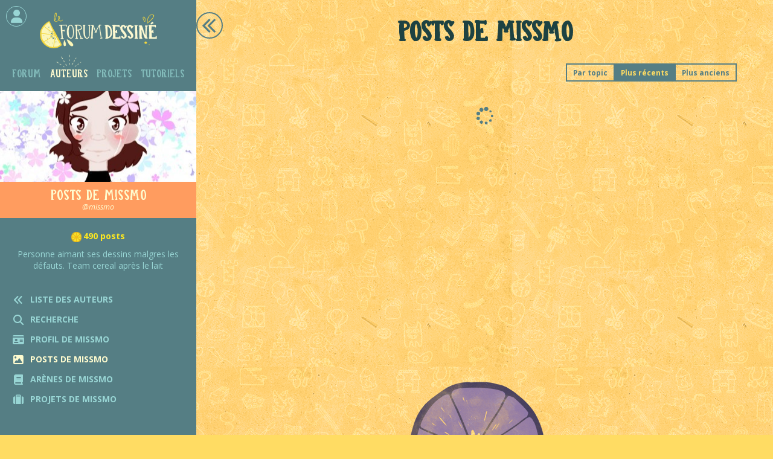

--- FILE ---
content_type: text/html
request_url: https://forum-dessine.fr/auteurs/missmo/posts
body_size: 2835
content:
<!DOCTYPE html>
<html >
     <head>
        <meta charset="UTF-8" />
		<meta name="viewport" content="width=device-width, initial-scale=1.0, shrink-to-fit=no">
        
		<title>Posts de Missmo</title>
		
		<meta 							name="Keywords" 	content="forum dessiné, bd, communautaire, lubien">
		<meta 							name="Author" 		content="Lou Lubie">
		<meta property="og:title" 							content="Posts de Missmo">
		<meta property="og:type" 							content="website">
		<meta property="og:description" name="Description" 	content="Personne aimant ses dessins malgres les d&amp;eacute;fauts. 
Team cereal apr&amp;egrave;s le lait ">
		<meta property="og:image" 							content="https://forum-dessine.fr/img/auteurs/avatars/missmo.jpg" >
		<meta property="og:image:width" 					content="325" />
		<meta property="og:image:height" 					content="325" />
		<meta property="og:url" 							content="https://forum-dessine.fr/auteurs/missmo/posts">
		
		<link href="https://fonts.googleapis.com/css?family=Open+Sans:400,400i,700" rel="stylesheet">
		<link href="/css/webfonts/fontawesome-free-6.4.2-web/css/fontawesome.css" rel="stylesheet">
		<link href="/css/webfonts/fontawesome-free-6.4.2-web/css/brands.css" rel="stylesheet">
		<link href="/css/webfonts/fontawesome-free-6.4.2-web/css/solid.css" rel="stylesheet">
		<link href="/css/style.css" rel="stylesheet" />
				
		<link rel="shortcut icon" href="/favicon.ico" type="image/x-icon">
		<link rel="icon" href="/favicon.ico" type="image/x-icon">
	
	</head>
    <body class="preload">
		
		<div id="page">
		
											
			<div id="menu_wrapper">
			<div id="menu">
			
							
								   <div id="logo">
						<a class="divLink" href="/"></a>
					</div>
								
								
								<div class="monCompte ferme">
					<i class="fa fa-user centre" aria-hidden="true"></i>
					<a href="/" class="divLink" onclick="showModale('#modaleConnexion'); return false;"></a>
					<div class="tooltip hover">Se connecter</div>
				</div>
							
				<ul id="navigation" class="notAList">
					<li ><a class="divLink" href="/forum"></a>Forum</li>
					<li class="actif"><a class="divLink" href="/auteurs"></a>Auteurs</li>
					<li ><a class="divLink" href="/projets"></a>Projets</li>
					<li ><a class="divLink" href="/tutoriels"></a>Tutoriels</li>
				</ul>
				
				<div id="imageMenu"					style="									background-image:url(/img/auteurs/avatars/x325/missmo.jpg);
							">
							
														
										
				</div>
				
				<div id="titreMenu">
											Posts de Missmo
										
					<span class="soustitre">@missmo</span>				</div>
				
				 
				<div class="accordeon_body actif">
					<div id="resumeMenu">
						<span class="nb_posts jaune">490 posts</span>
			Personne aimant ses dessins malgres les d&eacute;fauts. 
Team cereal apr&egrave;s le lait 
		
	
							
	<div class="btns_link">
				
		
														
				</div>
					</div>
				</div>
				
				<div id="liensMenu" class="notAList">
					
			<div class="lienMenu noMobile"><i class="menuIcon fa fa-angle-double-left " aria-hidden="true"></i> Liste des auteurs<a href="/auteurs" class="divLink"></a></div>
		
	<div class="accordeon">
		<div class="lienMenu accordeon_head"><i class="menuIcon fa fa-search" aria-hidden="true"></i> Recherche</div>
		<div class="accordeon_body">
			<div>
				<form method="post" enctype="multipart/form-data" name="aller_a_lubien" id="aller_a_lubien" accept-charset="utf-8" autocomplete="off">
					<div class="input-wrapper">
						<input type="text" placeholder="Trouver un lubien" name="nom" id="nom" maxlength="120" data-for="aller_a" class="oneLubienPicker submitAtEnd"/>
						<input type="hidden" id="aller_a" name="aller_a"/>
						<button type="submit" class="square_submit boutonJaune"><i class="fa fa-arrow-right" aria-hidden="true"></i></button>
					</div>					
				</form>
			</div>
		</div>
	</div>

							
	<div class="lienMenu noMobile ">
		<i class="menuIcon fa fa fa-id-card" aria-hidden="true"></i> Profil de missmo
		<a href="/auteurs/missmo" class="divLink"></a>
	</div>
	<div class="lienMenu noMobile actif">
		<i class="menuIcon fa fa-regular fa-image" aria-hidden="true"></i> Posts de missmo
		<a href="/auteurs/missmo/posts" class="divLink"></a>
	</div>
		<div class="lienMenu noMobile ">
		<i class="menuIcon fa fa fa-book" aria-hidden="true"></i> Arènes de missmo
		<a href="/auteurs/missmo/arenes" class="divLink"></a>
	</div>
			<div class="lienMenu noMobile ">
		<i class="menuIcon fa fa fa-suitcase" aria-hidden="true"></i> Projets de missmo
		<a href="/auteurs/missmo/projets" class="divLink"></a>
	</div>
																	
				</div>
				

			</div>
			</div>
			
												
			
			
			<div id="content" class="auteurs listePosts">
				
						
			<div class="btn_nav retour"><a href="/auteurs" class="divLink"></a></div>																	<h1>Posts de Missmo</h1>
								
<div class="options_tri">
	<div class="tri" data-tri="old">Plus anciens</div>
	<div class="tri actif" data-tri="date">Plus récents</div>
	<div class="tri" data-tri="topic">Par topic</div>
</div>

<div id="resultats_mesPosts">
	
</div>

							</div>
			
												
			
			<footer>
				
				<div id="footer_lemon"></div>
			
				<img id="footer_logo" src="/img/globales/logo_forum_dessine.png" alt="Le Forum Dessiné" width="240px">
				<p>Un site communautaire ouvert à tous<br/>
				pour lire et créer de la BD numérique interactive&nbsp;!<br/>
				 <a href="/faq"><i>Découvrir</i>&nbsp;<i class="fa fa-angle-double-right" aria-hidden="true"></i></a></p>
				
				<ul class="notAList">
					<li><a href="/faq">Comment ça marche ?</a></li>
					<li><a href="/charte">La charte</a></li>
					<li><a href="/qui-sommes-nous">Qui sommes-nous ?</a></li>
					<li><a href="/historique">Historique</a></li>					
					<li><a href="/presse">Revue de presse</a></li>
					<li><a href="/plugins">Plugins</a></li>
					<li><a href="/contact">Contact</a></li>
									</ul>
				
				<div class="credits">Le Forum Dessiné © 2008-2026<br/>conçu & programmé par <a href="http://www.loulubie.fr/" target="_blank">Lou Lubie</a>, auteure de BD</div>
				
			</footer>
			
												
			<div id="menu_mobile">
			
				<div class="entete">
										<div class="monCompte"><i class="fa fa-user" aria-hidden="true"></i><a href="/" class="divLink" onclick="showModale('#modaleConnexion'); return false;"></a></div>
										
					<div class="logo"><a href="/" class="divLink"></a></div>
					<div class="outils"><i class="fa fa-bars" aria-hidden="true"></i><i class="fa fa-times" aria-hidden="true"></i></div>
									</div>
				
				<div class="navigation">
				
					<ul class="navigation_cats notAList">
						<li>Auteurs</li>
						<li><a class="divLink" href="/auteurs"></a><i class="fa fa-angle-double-left" aria-hidden="true"></i> Retour</li>						<li><a class="divLink" href="/forum"></a>Forum</li>												<li><a class="divLink" href="/projets"></a>Projets</li>						<li><a class="divLink" href="/tutoriels"></a>Tutoriels</li>																	</ul>
					
					<ul class="navigation_pages notAList">
						<li>Posts de Missmo</li>
						
							
	<li><a class="divLink" href="/auteurs/missmo"></a>Profil de missmo</li>				<li><a class="divLink" href="/auteurs/missmo/arenes"></a>Arènes de missmo</li>				<li><a class="divLink" href="/auteurs/missmo/projets"></a>Projets collectifs de missmo</li>		
					</ul>
				
				</div>
			
			</div>
			
												
			<div id="modaleScreen"></div>
			
												
						<div id="modaleConnexion" class="modale">
				<div class="close"></div>
				
				<div id="choixConnexion">
					<div id="choixMeConnecter" class="choixConnexion">Me connecter</div>
					<div class="ou">ou</div>
					<div id="choixJeSuisNouveau" class="choixConnexion">Je suis nouveau !</div>
				</div>
				
				<div id="meConnecter">
					
					<div class="flecheRetour"></div>
					
					<div class="avatar"><i class="fa fa-user" aria-hidden="true"></i></div>
					
					<form name="connexion" id="connexion" method="post">
						<div class="input-wrapper">
							<label for="user_id">Nom</label>
							<input id="user_id" name="user_id" type="text"/>
							<div id="erreurnom" class="message_erreur"></div>
						</div>
						<div class="input-wrapper">
							<label for="user_pass">Mot de passe</label>
							<input id="user_pass" name="user_pass" type="password"/>
							<div id="erreurpass" class="message_erreur"></div>
						</div>
						<input id="user_verified" name="user_verified" type="hidden"/>
						<input id="user_submit" type="submit" class="boutonJaune" value="Me connecter"/>
					</form>
					
					<p id="choixMotDePasseOublie">Mot de passe oublié ?</p>
				</div>
				
				<div id="jeSuisNouveau">
					
					<div class="flecheRetour"></div>
					
					<div class="cookies"></div>
					
					<p><b>Votre compte sera automatiquement créé lorsque vous posterez votre premier dessin.</b></p>
					
					<p>Pour participer, cliquez sur le bouton "Répondre" en bas du topic de votre choix. Le topic <a href="/forum/3614/bienvenue-aux-nouveaux#avantdernier">Bienvenue aux nouveaux</a> est l'endroit idéal pour commencer&nbsp;!</p>
					
					<div class="boutonJaune">C'est parti !<a href="/forum/3614/bienvenue-aux-nouveaux#avantdernier" class="divLink"></a></div>
				</div>
				
				<div id="motDePasseOublie">
					
					<div class="flecheRetour"></div>
					
					<form name="mdpOubli" id="mdpOubli" method="post">
						<div class="input-wrapper">
							<label for="email_oubli">Email</label>
							<input id="email_oubli" name="email_oubli" type="email"/>
							<div id="erreur_oubli" class="message_erreur"></div>
						</div>
						<input id="oubli_submit" type="submit" class="boutonJaune" value="Réinitialiser mon mot de passe"/>
					</form>
					
				</div>
				
			</div>
			
		</div>
				
		
		<script type="text/javascript" src="/js/jquery-3.1.1.min.js"></script>
			
	<script type="text/javascript" src="/js/unveil.js"></script>
	<script type="text/javascript" src="/js/isotope.pkgd.min.js"></script>
	<script type="text/javascript" src="/js/packery-mode.pkgd.min.js"></script>
			<script type="text/javascript" src="/js/utils.js"></script>
		<script type="text/javascript" src="/js/script.js"></script>		
		
				
								
				
				
    </body>
</html>

--- FILE ---
content_type: application/javascript
request_url: https://forum-dessine.fr/js/unveil.js
body_size: 613
content:
/**
 * jQuery Unveil
 * A very lightweight jQuery plugin to lazy load images
 * http://luis-almeida.github.com/unveil
 *
 * Licensed under the MIT license.
 * Copyright 2013 Luís Almeida
 * https://github.com/luis-almeida
 */

;(function($) {

  $.fn.unveil = function(threshold, callback) {

    var $w = $(window),
        th = threshold || 0,
        retina = window.devicePixelRatio > 1,
        attrib = retina? "data-src-retina" : "data-src",
        images = this,
        loaded;

    this.one("unveil", function() {
      var source = this.getAttribute(attrib);
      source = source || this.getAttribute("data-src");
      if (source) {
        this.setAttribute("src", source);
        if (typeof callback === "function") callback.call(this);
      }
    });

   var unveilTimeout = undefined;
    
   function unveil() {
      unveilTimeout = undefined;
       
      var wt = $w.scrollTop(),
          wb = wt + $w.height();
      var inview = images.filter(function() {
        var $e = $(this);
	  
        if ($e.is(":hidden")) return;

        var et = $e.offset().top,
            eb = et + $e.height();

        return eb >= wt - th && et <= wb + th;
      });

      loaded = inview.trigger("unveil");
      images = images.not(loaded);
    }

    function unveilLimited() {
      if(unveilTimeout === undefined) {
        unveilTimeout = setTimeout(function(){window.requestAnimationFrame(unveil)}, 100);
      }
    }

    $w.on("scroll.unveil resize.unveil lookup.unveil", unveilLimited);

    unveil();

    return this;

  };

})(window.jQuery || window.Zepto);


--- FILE ---
content_type: application/javascript
request_url: https://forum-dessine.fr/js/utils.js
body_size: 671
content:
function getScrollBarWidth(){var e=$("<div>").css({visibility:"hidden",width:100,overflow:"scroll"}).appendTo("body"),t=$("<div>").css({width:"100%"}).appendTo(e).outerWidth();return e.remove(),100-t}function readCookie(e){for(var t=e+"=",n=document.cookie.split(";"),o=0;o<n.length;o++){for(var i=n[o];" "==i.charAt(0);)i=i.substring(1,i.length);if(0==i.indexOf(t))return i.substring(t.length,i.length)}return null}function setCookie(e,t,n){var o=new Date;o.setDate(o.getDate()+n);var i=escape(t)+(null==n?"":"; expires="+o.toUTCString())+"; path=/";document.cookie=e+"="+i}function waitBouton(e){e.addClass("uploading")}function unwaitBouton(e){e.removeClass("uploading")}function animerBouton(e){var t=e.innerWidth(),n=e.html();e.removeClass("uploading").addClass("valide").html('<i class="fa fa-check" aria-hidden="true"></i>').css({width:t+"px"}),setTimeout(function(){e.html(n).css("width","auto").removeClass("valide")},1500)}function slug(e){return e.toLowerCase().replace(/[^\w ]+/g,"").replace(/ +/g,"-")}!function(e){e.expr[":"].onScreen=function(t){var n=e(window),o=n.scrollTop(),i=n.height(),r=o+i,a=e(t),s=a.offset().top,l=a.height(),u=s+l;return s>=o&&s<r||u>o&&u<=r||l>i&&s<=o&&u>=r}}(jQuery);var getUrlParameter=function(e){var t,n,o=decodeURIComponent(window.location.search.substring(1)).split("&");for(n=0;n<o.length;n++)if((t=o[n].split("="))[0]===e)return void 0===t[1]||t[1]};